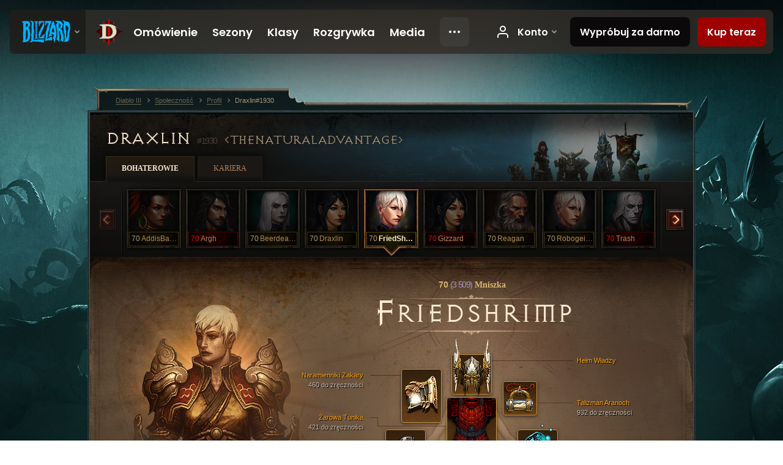

--- FILE ---
content_type: text/html;charset=UTF-8
request_url: https://us.diablo3.blizzard.com/pl-pl/profile/Draxlin-1930/hero/134457167
body_size: 15164
content:
<!DOCTYPE html>
<html xmlns="http://www.w3.org/1999/xhtml" xml:lang="pl-pl" lang="pl-pl">
<head xmlns:og="http://ogp.me/ns#" xmlns:fb="http://ogp.me/ns/fb#">
<script type="text/javascript">
//<![CDATA[
var BlzCookieConsent = {
host: "blizzard.com",
onetrustScriptUrl: "https://cdn.cookielaw.org/scripttemplates/otSDKStub.js",
onetrustDomainScript: "22011b0f-2c46-49a3-a7bf-5f98a4d4da65",
cookieInfoUrlPattern: "/cookies/?$"
}
//]]>
</script>
<script type="text/javascript" src="/static/js/libs/cookie-consent-filter-compat.js?v=58-137" defer></script>
<script>
//<![CDATA[
var dataLayer = dataLayer|| [];
dataLayer.push({
"authenticated": "0" });
(function(w,d,s,l,i){w[l]=w[l]||[];w[l].push({"gtm.start":new Date().getTime(),event:"gtm.js"});var f=d.getElementsByTagName(s)[0], j=d.createElement(s),dl=l!="dataLayer"?"&amp;l="+l:"";j.async=true;j.src=
"//www.googletagmanager.com/gtm.js?id="+i+dl;f.parentNode.insertBefore(j,f);})
(window,document,"script","dataLayer","GTM-TVHPB9J");
//]]>
</script>
<meta http-equiv="imagetoolbar" content="false" />
<meta http-equiv="X-UA-Compatible" content="IE=edge,chrome=1" />
<title>Draxlin#1930 - Społeczność - Diablo III</title>
<link rel="icon" href="/static/images/icons/favicon.ico?v=58-137" type="image/x-icon" />
<link rel="shortcut icon" href="/static/images/icons/favicon.ico?v=58-137" type="image/x-icon" />
<link rel="stylesheet" type="text/css" media="all" href="/static/local-common/css/common-game-site.min.css?v=58-137" />
<link rel="stylesheet" type="text/css" media="all" href="/static/css/legal/ratings.css?v=58-137" />
<link rel="stylesheet" type="text/css" media="all" href="/static/css/d3.css?v=137" />
<link rel="stylesheet" type="text/css" media="all" href="/static/css/tooltips.css?v=137" />
<link rel="stylesheet" type="text/css" media="all" href="/static/css/profile/shared.css?v=58-137" />
<link rel="stylesheet" type="text/css" media="all" href="/static/css/profile/hero.css?v=58-137" />
<link rel="stylesheet" type="text/css" media="all" href="/static/css/tool/gear-calculator/hero-slots.css?v=58-137" />
<!--[if IE 6]> <link rel="stylesheet" type="text/css" media="all" href="/static/css/tooltips-ie6.css?v=137" />
<![endif]-->
<script type="text/javascript" src="/static/local-common/js/third-party.js?v=58-137"></script>
<script type="text/javascript" src="/static/local-common/js/common-game-site.min.js?v=58-137"></script>
<meta name="twitter:card" content="summary" />
<meta name="twitter:title" content="Draxlin#1930 - Społeczność - Diablo III" />
<meta name="twitter:description" content="Poziom 70 monk" />
<meta name="twitter:image:src" content="https://assets.diablo3.blizzard.com/d3/icons/portraits/100/monk_female.png" />
<!--[if IE 6]> <script type="text/javascript">
//<![CDATA[
try { document.execCommand('BackgroundImageCache', false, true) } catch(e) {}
//]]>
</script>
<![endif]-->
<script type="text/javascript">
//<![CDATA[
var Core = Core || {},
Login = Login || {};
Core.staticUrl = '/static';
Core.sharedStaticUrl = '/static/local-common';
Core.baseUrl = '/pl-pl';
Core.projectUrl = '';
Core.cdnUrl = 'https://blzmedia-a.akamaihd.net';
Core.supportUrl = 'http://us.battle.net/support/';
Core.secureSupportUrl = 'https://us.battle.net/support/';
Core.project = 'd3';
Core.locale = 'pl-pl';
Core.language = 'pl';
Core.region = 'us';
Core.shortDateFormat = 'dd.MM.yyyy';
Core.dateTimeFormat = 'dd.MM.yyyy HH:mm';
Core.loggedIn = false;
Core.userAgent = 'web';
Login.embeddedUrl = 'https://us.battle.net/login/login.frag';
var Flash = Flash || {};
Flash.videoPlayer = 'https://blzmedia-a.akamaihd.net/global-video-player/themes/d3/video-player.swf';
Flash.videoBase = 'https://blzmedia-a.akamaihd.net/d3/media/videos';
Flash.ratingImage = 'https://blzmedia-a.akamaihd.net/global-video-player/ratings/d3/pl-pl.jpg';
Flash.expressInstall = 'https://blzmedia-a.akamaihd.net/global-video-player/expressInstall.swf';
Flash.videoBase = 'https://assets.diablo3.blizzard.com/d3/media/videos';
//]]>
</script>
<meta property="fb:app_id" content="155068716934" />
<meta property="og:site_name" content="Diablo III" />
<meta property="og:locale" content="pl_PL" />
<meta property="og:type" content="website" />
<meta property="og:url" content="https://us.diablo3.blizzard.com/pl-pl/profile/Draxlin-1930/hero/134457167" />
<meta property="og:image" content="https://assets.diablo3.blizzard.com/d3/icons/portraits/100/monk_female.png" />
<meta property="og:image" content="https://blzmedia-a.akamaihd.net/battle.net/logos/og-d3.png" />
<meta property="og:image" content="https://blzmedia-a.akamaihd.net/battle.net/logos/og-blizzard.png" />
<meta property="og:title" content="FriedShrimp" />
<meta property="og:description" content="Poziom 70 monk" />
<link rel="canonical" href="https://us.diablo3.blizzard.com/pl-pl/profile/Draxlin-1930/hero/134457167" />
<meta property="d3-cloud-provider" content="aws" />
<meta property="d3-app-name" content="d3-site-prod-us" />
<meta property="d3-app-version" content="9.5.0" />
</head>
<body class="pl-pl profile profile-hero" itemscope="itemscope" itemtype="http://schema.org/WebPage" data-legal-country="US">
<noscript><iframe src="https://www.googletagmanager.com/ns.html?id=GTM-TVHPB9J"
height="0" width="0" style="display:none;visibility:hidden"></iframe></noscript>
<blz-nav
locale="pl-pl"
content="d3"
link-prefix="https://diablo3.blizzard.com/"
hidden
>
<script async src="https://navbar.blizzard.com/static/v1/nav.js"></script>
</blz-nav>
<div class="bg-wrapper">
<div class="wrapper">
<div id="main-content"></div>
<div class="body" itemscope="itemscope" itemtype="http://schema.org/WebPageElement">
<div class="body-top">
<div class="body-bot">



	<div class="profile-wrapper">
		<div class="profile-head">
			<a href="/pl-pl/profile/Draxlin-1930/">


	<h2 class="header-2" >					Draxlin
					<span class="battleTag">#1930</span>
					<span class="clan">TheNaturalAdvantage</span>
</h2>
			</a>
	<span class="clear"><!-- --></span>
		</div>



	<ul class="tab-menu ">
				<li class="menu-heroes ">
					<a href="/pl-pl/profile/Draxlin-1930/hero/41496867"
					
					 class="tab-active">
					<span>Bohaterowie</span>
					</a>
				</li>
				<li class="menu-career ">
					<a href="/pl-pl/profile/Draxlin-1930/career"
					
					>
					<span>Kariera</span>
					</a>
				</li>
	</ul>

		<script type="text/javascript">
		//<![CDATA[
				$(function() {
					Profile.baseUrl = '/pl-pl/profile/Draxlin-1930/';
					Profile.lastHero = 41496867;
					Profile.heroes = [
							{ id: 41496867, name: 'AddisBabab', level: 70, 'class': 'witch-doctor', historyType: 'hero' },
							{ id: 156103419, name: 'Argh', level: 70, 'class': 'demon-hunter', historyType: 'hero' },
							{ id: 95480644, name: 'Beerdeadclam', level: 70, 'class': 'necromancer', historyType: 'hero' },
							{ id: 145925316, name: 'Draxlin', level: 70, 'class': 'wizard', historyType: 'hero' },
							{ id: 134457167, name: 'FriedShrimp', level: 70, 'class': 'monk', historyType: 'hero' },
							{ id: 154832045, name: 'Gizzard', level: 70, 'class': 'wizard', historyType: 'hero' },
							{ id: 84023631, name: 'Reagan', level: 70, 'class': 'barbarian', historyType: 'hero' },
							{ id: 156926815, name: 'Robogeisha', level: 70, 'class': 'monk', historyType: 'hero' },
							{ id: 154981690, name: 'Trash', level: 70, 'class': 'necromancer', historyType: 'hero' },
							{ id: 92158060, name: 'Trophy', level: 70, 'class': 'necromancer', historyType: 'hero' },
							{ id: 137020187, name: 'Useme', level: 70, 'class': 'demon-hunter', historyType: 'hero' },
							{ id: 154930974, name: 'adtreaehrs', level: 70, 'class': 'crusader', historyType: 'hero' },
							{ id: 157605395, name: 'asdlkfjasjkg', level: 70, 'class': 'necromancer', historyType: 'hero' },
							{ id: 157610149, name: 'lootget', level: 70, 'class': 'demon-hunter', historyType: 'hero' }
					];


						Profile.suppressAjaxLoad = true;

						if (window.history.pushState) {
							var activeHero = Profile.getHero(134457167);
							window.history.replaceState(activeHero, activeHero.name, activeHero.id);
						}
						Profile.bindHistory();
				});
		//]]>
		</script>


		<div class="profile-body" id="profile-body">


	<div class="monk-female">
		<div class="profile-selector MediaCarousel MediaCarousel--heroes" id="heroes">
			<span class="MediaCarousel-page MediaCarousel-page--right MediaCarousel-page--end"><span></span></span>
			<span class="MediaCarousel-page MediaCarousel-page--left MediaCarousel-page--end"><span></span></span>
			<div class="MediaCarousel-scrollWrap">
				<ul class="hero-tabs MediaCarousel-scroll">


						<li class="MediaCarousel-thumb">
							<a class="hero-tab witch-doctor-female " href="41496867" data-tooltip="#hero-tab-tooltip-0">
								<span class="hero-portrait">
								</span>
								<span class="level">70</span>
								<span class="name">AddisBabab</span>
							</a>



	<div id="hero-tab-tooltip-0" style="display:none">
		<div class="hero-tab-tooltip profile-tooltip">
			


	<h2 class="subheader-2" >AddisBabab</h2>

			<p >
				<strong>70</strong> female
			</p>
		</div>
	</div>
						</li>


						<li class="MediaCarousel-thumb">
							<a class="hero-tab demon-hunter-male hardcore" href="156103419" data-tooltip="#hero-tab-tooltip-1">
								<span class="hero-portrait">
								</span>
								<span class="level">70</span>
								<span class="name">Argh</span>
							</a>



	<div id="hero-tab-tooltip-1" style="display:none">
		<div class="hero-tab-tooltip profile-tooltip">
			


	<h2 class="subheader-2" >Argh</h2>

			<p class="d3-color-hardcore">
				<strong>70</strong> male
			</p>
				<p class="d3-color-hardcore">Hardkor
				</p>
		</div>
	</div>
						</li>


						<li class="MediaCarousel-thumb">
							<a class="hero-tab necromancer-female " href="95480644" data-tooltip="#hero-tab-tooltip-2">
								<span class="hero-portrait">
								</span>
								<span class="level">70</span>
								<span class="name">Beerdeadclam</span>
							</a>



	<div id="hero-tab-tooltip-2" style="display:none">
		<div class="hero-tab-tooltip profile-tooltip">
			


	<h2 class="subheader-2" >Beerdeadclam</h2>

			<p >
				<strong>70</strong> female
			</p>
		</div>
	</div>
						</li>


						<li class="MediaCarousel-thumb">
							<a class="hero-tab wizard-female " href="145925316" data-tooltip="#hero-tab-tooltip-3">
								<span class="hero-portrait">
								</span>
								<span class="level">70</span>
								<span class="name">Draxlin</span>
							</a>



	<div id="hero-tab-tooltip-3" style="display:none">
		<div class="hero-tab-tooltip profile-tooltip">
			


	<h2 class="subheader-2" >Draxlin</h2>

			<p >
				<strong>70</strong> female
			</p>
		</div>
	</div>
						</li>


						<li class="MediaCarousel-thumb">
							<a class="hero-tab monk-female active" href="134457167" data-tooltip="#hero-tab-tooltip-4">
								<span class="hero-portrait">
								</span>
								<span class="level">70</span>
								<span class="name">FriedShrimp</span>
							</a>



	<div id="hero-tab-tooltip-4" style="display:none">
		<div class="hero-tab-tooltip profile-tooltip">
			


	<h2 class="subheader-2" >FriedShrimp</h2>

			<p >
				<strong>70</strong> female
			</p>
		</div>
	</div>
						</li>


						<li class="MediaCarousel-thumb">
							<a class="hero-tab wizard-female hardcore" href="154832045" data-tooltip="#hero-tab-tooltip-5">
								<span class="hero-portrait">
								</span>
								<span class="level">70</span>
								<span class="name">Gizzard</span>
							</a>



	<div id="hero-tab-tooltip-5" style="display:none">
		<div class="hero-tab-tooltip profile-tooltip">
			


	<h2 class="subheader-2" >Gizzard</h2>

			<p class="d3-color-hardcore">
				<strong>70</strong> female
			</p>
				<p class="d3-color-hardcore">Hardkor
				</p>
		</div>
	</div>
						</li>


						<li class="MediaCarousel-thumb">
							<a class="hero-tab barbarian-male " href="84023631" data-tooltip="#hero-tab-tooltip-6">
								<span class="hero-portrait">
								</span>
								<span class="level">70</span>
								<span class="name">Reagan</span>
							</a>



	<div id="hero-tab-tooltip-6" style="display:none">
		<div class="hero-tab-tooltip profile-tooltip">
			


	<h2 class="subheader-2" >Reagan</h2>

			<p >
				<strong>70</strong> male
			</p>
		</div>
	</div>
						</li>


						<li class="MediaCarousel-thumb">
							<a class="hero-tab monk-female " href="156926815" data-tooltip="#hero-tab-tooltip-7">
								<span class="hero-portrait">
								</span>
								<span class="level">70</span>
								<span class="name">Robogeisha</span>
							</a>



	<div id="hero-tab-tooltip-7" style="display:none">
		<div class="hero-tab-tooltip profile-tooltip">
			


	<h2 class="subheader-2" >Robogeisha</h2>

			<p >
				<strong>70</strong> female
			</p>
		</div>
	</div>
						</li>


						<li class="MediaCarousel-thumb">
							<a class="hero-tab necromancer-male hardcore" href="154981690" data-tooltip="#hero-tab-tooltip-8">
								<span class="hero-portrait">
								</span>
								<span class="level">70</span>
								<span class="name">Trash</span>
							</a>



	<div id="hero-tab-tooltip-8" style="display:none">
		<div class="hero-tab-tooltip profile-tooltip">
			


	<h2 class="subheader-2" >Trash</h2>

			<p class="d3-color-hardcore">
				<strong>70</strong> male
			</p>
				<p class="d3-color-hardcore">Hardkor
				</p>
		</div>
	</div>
						</li>


						<li class="MediaCarousel-thumb">
							<a class="hero-tab necromancer-female " href="92158060" data-tooltip="#hero-tab-tooltip-9">
								<span class="hero-portrait">
								</span>
								<span class="level">70</span>
								<span class="name">Trophy</span>
							</a>



	<div id="hero-tab-tooltip-9" style="display:none">
		<div class="hero-tab-tooltip profile-tooltip">
			


	<h2 class="subheader-2" >Trophy</h2>

			<p >
				<strong>70</strong> female
			</p>
		</div>
	</div>
						</li>


						<li class="MediaCarousel-thumb">
							<a class="hero-tab demon-hunter-male " href="137020187" data-tooltip="#hero-tab-tooltip-10">
								<span class="hero-portrait">
								</span>
								<span class="level">70</span>
								<span class="name">Useme</span>
							</a>



	<div id="hero-tab-tooltip-10" style="display:none">
		<div class="hero-tab-tooltip profile-tooltip">
			


	<h2 class="subheader-2" >Useme</h2>

			<p >
				<strong>70</strong> male
			</p>
		</div>
	</div>
						</li>


						<li class="MediaCarousel-thumb">
							<a class="hero-tab crusader-male " href="154930974" data-tooltip="#hero-tab-tooltip-11">
								<span class="hero-portrait">
								</span>
								<span class="level">70</span>
								<span class="name">adtreaehrs</span>
							</a>



	<div id="hero-tab-tooltip-11" style="display:none">
		<div class="hero-tab-tooltip profile-tooltip">
			


	<h2 class="subheader-2" >adtreaehrs</h2>

			<p >
				<strong>70</strong> male
			</p>
		</div>
	</div>
						</li>


						<li class="MediaCarousel-thumb">
							<a class="hero-tab necromancer-female hardcore" href="157605395" data-tooltip="#hero-tab-tooltip-12">
								<span class="hero-portrait">
										<span class="small-seasonal-leaf"></span>
								</span>
								<span class="level">70</span>
								<span class="name">asdlkfjasjkg</span>
							</a>



	<div id="hero-tab-tooltip-12" style="display:none">
		<div class="hero-tab-tooltip profile-tooltip">
			


	<h2 class="subheader-2" >asdlkfjasjkg</h2>

			<p class="d3-color-hardcore">
				<strong>70</strong> female
				 - <span class="d3-color-seasonal">Postać sezonowa</span>
			</p>
				<p class="d3-color-hardcore">Hardkor
				</p>
		</div>
	</div>
						</li>


						<li class="MediaCarousel-thumb">
							<a class="hero-tab demon-hunter-female hardcore" href="157610149" data-tooltip="#hero-tab-tooltip-13">
								<span class="hero-portrait">
										<span class="small-seasonal-leaf"></span>
								</span>
								<span class="level">70</span>
								<span class="name">lootget</span>
							</a>



	<div id="hero-tab-tooltip-13" style="display:none">
		<div class="hero-tab-tooltip profile-tooltip">
			


	<h2 class="subheader-2" >lootget</h2>

			<p class="d3-color-hardcore">
				<strong>70</strong> female
				 - <span class="d3-color-seasonal">Postać sezonowa</span>
			</p>
				<p class="d3-color-hardcore">Hardkor
				</p>
		</div>
	</div>
						</li>
							<li class="MediaCarousel-thumb">
								<span class="hero-tab empty-hero"></span>
							</li>
							<li class="MediaCarousel-thumb">
								<span class="hero-tab empty-hero"></span>
							</li>
							<li class="MediaCarousel-thumb">
								<span class="hero-tab empty-hero"></span>
							</li>
							<li class="MediaCarousel-thumb">
								<span class="hero-tab empty-hero"></span>
							</li>
				</ul>
			</div>
		</div>

		<div class="profile-sheet">




	<h2 class="class" >				<a href="/pl-pl/class/monk/">

					<span><strong>70<span class="paragon-level">(3 509)</span></strong> Mniszka</span>

				</a>
</h2>

			

	<h2 class="header-2 name" >FriedShrimp</h2>


			<div class="paperdoll" id="paperdoll">

		<div class="weapon-flourish off-hand-flourish elemental-lightning"></div>

	<ul class="gear-slots">
	<li class="slot-head">

				<a class="slot-link" href="/pl-pl/artisan/blacksmith/recipe/the-helm-of-rule" data-d3tooltip="item-profile/50440487~134457167~the-helm-of-rule~Unique_Helm_011_x1">
				<span class="d3-icon d3-icon-item d3-icon-item-orange">
					<span class="icon-item-gradient">
						<span class="icon-item-inner"></span>
					</span>
				</span>

					<span class="image">
					<img src="https://assets.diablo3.blizzard.com/d3/icons/items/large/unique_helm_011_x1_monk_male.png" alt="" />
				</span>

				</a>



	</li>
	<li class="slot-torso">

				<a class="slot-link" href="/pl-pl/item/cindercoat-Unique_Chest_006_x1" data-d3tooltip="item-profile/50440487~134457167~cindercoat~Unique_Chest_006_x1">
				<span class="d3-icon d3-icon-item d3-icon-item-orange">
					<span class="icon-item-gradient">
						<span class="icon-item-inner"></span>
					</span>
				</span>

					<span class="image">
					<img src="https://assets.diablo3.blizzard.com/d3/icons/items/large/unique_chest_006_x1_monk_male.png" alt="" />
				</span>

				</a>



	</li>
	<li class="slot-feet">

				<a class="slot-link" href="/pl-pl/item/irontoe-mudsputters-Unique_Boots_104_x1" data-d3tooltip="item-profile/50440487~134457167~irontoe-mudsputters~Unique_Boots_104_x1">
				<span class="d3-icon d3-icon-item d3-icon-item-orange">
					<span class="icon-item-gradient">
						<span class="icon-item-inner"></span>
					</span>
				</span>

					<span class="image">
					<img src="https://assets.diablo3.blizzard.com/d3/icons/items/large/unique_boots_104_x1_monk_male.png" alt="" />
				</span>

				</a>



	</li>
	<li class="slot-hands">

				<a class="slot-link" href="/pl-pl/artisan/blacksmith/recipe/penders-purchase" data-d3tooltip="item-profile/50440487~134457167~penders-purchase~Unique_Gloves_001_x1">
				<span class="d3-icon d3-icon-item d3-icon-item-orange">
					<span class="icon-item-gradient">
						<span class="icon-item-inner"></span>
					</span>
				</span>

					<span class="image">
					<img src="https://assets.diablo3.blizzard.com/d3/icons/items/large/unique_gloves_001_x1_monk_male.png" alt="" />
				</span>

				</a>



	</li>
	<li class="slot-shoulders">

				<a class="slot-link" href="/pl-pl/item/spaulders-of-zakara-Unique_Shoulder_102_x1" data-d3tooltip="item-profile/50440487~134457167~spaulders-of-zakara~Unique_Shoulder_102_x1">
				<span class="d3-icon d3-icon-item d3-icon-item-orange">
					<span class="icon-item-gradient">
						<span class="icon-item-inner"></span>
					</span>
				</span>

					<span class="image">
					<img src="https://assets.diablo3.blizzard.com/d3/icons/items/large/unique_shoulder_102_x1_monk_male.png" alt="" />
				</span>

				</a>



	</li>
	<li class="slot-legs">

				<a class="slot-link" href="/pl-pl/item/scales-of-the-dancing-serpent-Unique_Pants_Set_08_x1" data-d3tooltip="item-profile/50440487~134457167~scales-of-the-dancing-serpent~Unique_Pants_Set_08_x1">
				<span class="d3-icon d3-icon-item d3-icon-item-green">
					<span class="icon-item-gradient">
						<span class="icon-item-inner"></span>
					</span>
				</span>

					<span class="image">
					<img src="https://assets.diablo3.blizzard.com/d3/icons/items/large/unique_pants_set_08_x1_monk_male.png" alt="" />
				</span>

		<span class="sockets-wrapper">
			<span class="sockets-align">
					<span class="socket">
						<img class="gem" src="https://assets.diablo3.blizzard.com/d3/icons/items/small/x1_diamond_07_demonhunter_male.png" />
					</span><br />
					<span class="socket">
						<img class="gem" src="https://assets.diablo3.blizzard.com/d3/icons/items/small/x1_diamond_06_demonhunter_male.png" />
					</span><br />
			</span>
		</span>
				</a>



	</li>
	<li class="slot-bracers">

				<a class="slot-link" href="/pl-pl/item/bindings-of-the-lesser-gods-P71_Unique_Bracer_108" data-d3tooltip="item-profile/50440487~134457167~bindings-of-the-lesser-gods~P71_Unique_Bracer_108">
				<span class="d3-icon d3-icon-item d3-icon-item-orange">
					<span class="icon-item-gradient">
						<span class="icon-item-inner"></span>
					</span>
				</span>

					<span class="image">
					<img src="https://assets.diablo3.blizzard.com/d3/icons/items/large/p71_unique_bracer_108_monk_male.png" alt="" />
				</span>

				</a>



	</li>
	<li class="slot-mainHand">

				<a class="slot-link" href="/pl-pl/item/kyoshiros-blade-P4_Unique_Fist_102" data-d3tooltip="item-profile/50440487~134457167~kyoshiros-blade~P4_Unique_Fist_102">
				<span class="d3-icon d3-icon-item d3-icon-item-orange">
					<span class="icon-item-gradient">
						<span class="icon-item-inner"></span>
					</span>
				</span>

					<span class="image">
					<img src="https://assets.diablo3.blizzard.com/d3/icons/items/large/p4_unique_fist_102_monk_male.png" alt="" />
				</span>

				</a>



	</li>
	<li class="slot-offHand">

				<a class="slot-link" href="/pl-pl/item/odyn-son-Unique_Mace_1H_002_x1" data-d3tooltip="item-profile/50440487~134457167~odyn-son~Unique_Mace_1H_002_x1">
				<span class="d3-icon d3-icon-item d3-icon-item-orange">
					<span class="icon-item-gradient">
						<span class="icon-item-inner"></span>
					</span>
				</span>

					<span class="image">
					<img src="https://assets.diablo3.blizzard.com/d3/icons/items/large/unique_mace_1h_002_x1_monk_male.png" alt="" />
				</span>

				</a>



	</li>
	<li class="slot-waist">

				<a class="slot-link" href="/pl-pl/item/harrington-waistguard-Unique_Belt_105_x1" data-d3tooltip="item-profile/50440487~134457167~harrington-waistguard~Unique_Belt_105_x1">
				<span class="d3-icon d3-icon-item d3-icon-item-orange">
					<span class="icon-item-gradient">
						<span class="icon-item-inner"></span>
					</span>
				</span>

					<span class="image">
					<img src="https://assets.diablo3.blizzard.com/d3/icons/items/large/unique_belt_105_x1_monk_male.png" alt="" />
				</span>

				</a>



	</li>
	<li class="slot-rightFinger">

				<a class="slot-link" href="/pl-pl/item/broken-promises-Unique_Ring_006_p2" data-d3tooltip="item-profile/50440487~134457167~broken-promises~Unique_Ring_006_p2">
				<span class="d3-icon d3-icon-item d3-icon-item-orange">
					<span class="icon-item-gradient">
						<span class="icon-item-inner"></span>
					</span>
				</span>

					<span class="image">
					<img src="https://assets.diablo3.blizzard.com/d3/icons/items/large/unique_ring_006_p2_monk_male.png" alt="" />
				</span>

		<span class="sockets-wrapper">
			<span class="sockets-align">
					<span class="socket">
						<img class="gem" src="https://assets.diablo3.blizzard.com/d3/icons/items/small/unique_gem_023_x1_demonhunter_male.png" />
					</span><br />
			</span>
		</span>
				</a>



	</li>
	<li class="slot-leftFinger">

				<a class="slot-link" href="/pl-pl/item/oculus-ring-Unique_Ring_017_p4" data-d3tooltip="item-profile/50440487~134457167~oculus-ring~Unique_Ring_017_p4">
				<span class="d3-icon d3-icon-item d3-icon-item-orange">
					<span class="icon-item-gradient">
						<span class="icon-item-inner"></span>
					</span>
				</span>

					<span class="image">
					<img src="https://assets.diablo3.blizzard.com/d3/icons/items/large/unique_ring_017_p4_monk_male.png" alt="" />
				</span>

		<span class="sockets-wrapper">
			<span class="sockets-align">
					<span class="socket">
						<img class="gem" src="https://assets.diablo3.blizzard.com/d3/icons/items/small/unique_gem_001_x1_demonhunter_male.png" />
					</span><br />
			</span>
		</span>
				</a>



	</li>
	<li class="slot-neck">

				<a class="slot-link" href="/pl-pl/item/talisman-of-aranoch-Unique_Amulet_012_x1" data-d3tooltip="item-profile/50440487~134457167~talisman-of-aranoch~Unique_Amulet_012_x1">
				<span class="d3-icon d3-icon-item d3-icon-item-orange">
					<span class="icon-item-gradient">
						<span class="icon-item-inner"></span>
					</span>
				</span>

					<span class="image">
					<img src="https://assets.diablo3.blizzard.com/d3/icons/items/large/unique_amulet_012_x1_monk_male.png" alt="" />
				</span>

				</a>



	</li>

	</ul>

	<ul class="gear-labels" id="gear-labels">


		<li class="gear-label slot-head">
				<a href="/pl-pl/artisan/blacksmith/recipe/the-helm-of-rule"
				   data-d3tooltip="item-profile/50440487~134457167~the-helm-of-rule~Unique_Helm_011_x1"
				   class="label-link d3-color-orange">
						<span class="item-name">Hełm Władzy</span>
						<span class="bonus-value bonus-268 long-bonus"
							 style="display:none">
						11% szans na blok
						</span>
						<span class="bonus-value bonus-50 long-bonus"
							 style="display:none">
						32% dodatkowego złota od potworów
						</span>
						<span class="bonus-value bonus-1211 long-bonus"
							 style="display:none">
						721 do witalności
						</span>
						<span class="bonus-value bonus-253 long-bonus"
							 style="display:none">
						5% większa szansa na trafienie krytyczne
						</span>
				</a>


		</li>


		<li class="gear-label slot-torso">
				<a href="/pl-pl/item/cindercoat-Unique_Chest_006_x1"
				   data-d3tooltip="item-profile/50440487~134457167~cindercoat~Unique_Chest_006_x1"
				   class="label-link d3-color-orange">
						<span class="item-name">Żarowa Tunika</span>
						<span class="bonus-value bonus-1209 long-bonus"
							>
						421 do zręczności
						</span>
						<span class="bonus-value bonus-34 long-bonus"
							 style="display:none">
						593 pkt. pancerza
						</span>
						<span class="bonus-value bonus-50 long-bonus"
							 style="display:none">
						33% dodatkowego złota od potworów
						</span>
						<span class="bonus-value bonus-244 long-bonus"
							 style="display:none">
						Dodaje 15% do obrażeń od ognia
						</span>
						<span class="bonus-value bonus-135 long-bonus"
							 style="display:none">
						10% pkt. życia
						</span>
				</a>


		</li>


		<li class="gear-label slot-feet">
				<a href="/pl-pl/item/irontoe-mudsputters-Unique_Boots_104_x1"
				   data-d3tooltip="item-profile/50440487~134457167~irontoe-mudsputters~Unique_Boots_104_x1"
				   class="label-link d3-color-orange">
						<span class="item-name">Żelazne Błotołazy</span>
						<span class="bonus-value bonus-77 long-bonus"
							 style="display:none">
						173 pkt. doświadczenia za zabicie potwora
						</span>
						<span class="bonus-value bonus-1209 long-bonus"
							>
						496 do zręczności
						</span>
						<span class="bonus-value bonus-96 long-bonus"
							 style="display:none">
						+95 do odporności na wszystkie żywioły
						</span>
						<span class="bonus-value bonus-1211 long-bonus"
							 style="display:none">
						457 do witalności
						</span>
				</a>


		</li>


		<li class="gear-label slot-hands">
				<a href="/pl-pl/artisan/blacksmith/recipe/penders-purchase"
				   data-d3tooltip="item-profile/50440487~134457167~penders-purchase~Unique_Gloves_001_x1"
				   class="label-link d3-color-orange">
						<span class="item-name">Uchwyt Pendera</span>
						<span class="bonus-value bonus-1209 long-bonus"
							>
						926 do zręczności
						</span>
						<span class="bonus-value bonus-50 long-bonus"
							 style="display:none">
						33% dodatkowego złota od potworów
						</span>
						<span class="bonus-value bonus-93 long-bonus"
							 style="display:none">
						+201 do odporności na obrażenia fizyczne
						</span>
						<span class="bonus-value bonus-1211 long-bonus"
							 style="display:none">
						975 do witalności
						</span>
						<span class="bonus-value bonus-210 long-bonus"
							 style="display:none">
						Skraca czas odnowienia wszystkich umiejętności o 7%
						</span>
						<span class="bonus-value bonus-258 long-bonus"
							 style="display:none">
						33% większe obrażenia od trafień krytycznych
						</span>
				</a>


		</li>


		<li class="gear-label slot-shoulders">
				<a href="/pl-pl/item/spaulders-of-zakara-Unique_Shoulder_102_x1"
				   data-d3tooltip="item-profile/50440487~134457167~spaulders-of-zakara~Unique_Shoulder_102_x1"
				   class="label-link d3-color-orange">
						<span class="item-name">Naramienniki Zakary</span>
						<span class="bonus-value bonus-1209 long-bonus"
							>
						460 do zręczności
						</span>
						<span class="bonus-value bonus-34 long-bonus"
							 style="display:none">
						380 pkt. pancerza
						</span>
						<span class="bonus-value bonus-126 long-bonus"
							 style="display:none">
						Regeneruje 5,187 pkt. życia na sek.
						</span>
						<span class="bonus-value bonus-1211 long-bonus"
							 style="display:none">
						460 do witalności
						</span>
				</a>


		</li>


		<li class="gear-label slot-legs">
				<a href="/pl-pl/item/scales-of-the-dancing-serpent-Unique_Pants_Set_08_x1"
				   data-d3tooltip="item-profile/50440487~134457167~scales-of-the-dancing-serpent~Unique_Pants_Set_08_x1"
				   class="label-link d3-color-green">
						<span class="item-name">Łuski Tańczącego Węża</span>
						<span class="bonus-value bonus-77 long-bonus"
							 style="display:none">
						152 pkt. doświadczenia za zabicie potwora
						</span>
						<span class="bonus-value bonus-353 long-bonus"
							 style="display:none">
						4,389 pkt. życia za każde zabicie
						</span>
						<span class="bonus-value bonus-1209 long-bonus"
							>
						425 do zręczności
						</span>
						<span class="bonus-value bonus-392 long-bonus"
							 style="display:none">
						Gniazda (0)
						</span>
						<span class="bonus-value bonus-96 long-bonus"
							 style="display:none">
						+220 do odporności na wszystkie żywioły
						</span>
						<span class="bonus-value bonus-1211 long-bonus"
							 style="display:none">
						441 do witalności
						</span>
				</a>


		</li>


		<li class="gear-label slot-bracers">
				<a href="/pl-pl/item/bindings-of-the-lesser-gods-P71_Unique_Bracer_108"
				   data-d3tooltip="item-profile/50440487~134457167~bindings-of-the-lesser-gods~P71_Unique_Bracer_108"
				   class="label-link d3-color-orange">
						<span class="item-name">Przedramienniki Pomniejszych Bogów</span>
						<span class="bonus-value bonus-1209 long-bonus"
							>
						493 do zręczności
						</span>
						<span class="bonus-value bonus-34 long-bonus"
							 style="display:none">
						386 pkt. pancerza
						</span>
						<span class="bonus-value bonus-253 long-bonus"
							 style="display:none">
						5% większa szansa na trafienie krytyczne
						</span>
				</a>


		</li>


		<li class="gear-label slot-mainHand">
				<a href="/pl-pl/item/kyoshiros-blade-P4_Unique_Fist_102"
				   data-d3tooltip="item-profile/50440487~134457167~kyoshiros-blade~P4_Unique_Fist_102"
				   class="label-link d3-color-orange">
						<span class="item-name">Ostrze Kyoshiro</span>
						<span class="weapon-dps">
						2 569,0 ONS
					</span>
						<span class="bonus-value bonus-352 long-bonus"
							 style="display:none">
						22,704 pkt. życia przy trafieniu
						</span>
						<span class="bonus-value bonus-1209 long-bonus"
							>
						981 do zręczności
						</span>
						<span class="bonus-value bonus-230 long-bonus"
							 style="display:none">
						+298-1,704 obrażeń
						</span>
				</a>


		</li>


		<li class="gear-label slot-offHand">
				<a href="/pl-pl/item/odyn-son-Unique_Mace_1H_002_x1"
				   data-d3tooltip="item-profile/50440487~134457167~odyn-son~Unique_Mace_1H_002_x1"
				   class="label-link d3-color-orange">
						<span class="item-name">Syn Odyna</span>
						<span class="weapon-dps">
						2 478,5 ONS
					</span>
						<span class="bonus-value bonus-1215 long-bonus"
							 style="display:none">
						Nie traci trwałości.
						</span>
						<span class="bonus-value bonus-244 long-bonus"
							 style="display:none">
						Dodaje 17% do obrażeń od błyskawic
						</span>
						<span class="bonus-value bonus-1211 long-bonus"
							 style="display:none">
						964 do witalności
						</span>
						<span class="bonus-value bonus-195 long-bonus"
							 style="display:none">
						Zwiększa szybkość ataku o 0.06%
						</span>
				</a>


		</li>


		<li class="gear-label slot-waist">
				<a href="/pl-pl/item/harrington-waistguard-Unique_Belt_105_x1"
				   data-d3tooltip="item-profile/50440487~134457167~harrington-waistguard~Unique_Belt_105_x1"
				   class="label-link d3-color-orange">
						<span class="item-name">Pas Harringtona</span>
						<span class="bonus-value bonus-1209 long-bonus"
							>
						440 do zręczności
						</span>
						<span class="bonus-value bonus-126 long-bonus"
							 style="display:none">
						Regeneruje 4,963 pkt. życia na sek.
						</span>
						<span class="bonus-value bonus-50 long-bonus"
							 style="display:none">
						35% dodatkowego złota od potworów
						</span>
						<span class="bonus-value bonus-1211 long-bonus"
							 style="display:none">
						461 do witalności
						</span>
				</a>


		</li>


		<li class="gear-label slot-rightFinger">
				<a href="/pl-pl/item/broken-promises-Unique_Ring_006_p2"
				   data-d3tooltip="item-profile/50440487~134457167~broken-promises~Unique_Ring_006_p2"
				   class="label-link d3-color-orange">
						<span class="item-name">Złamane Obietnice</span>
						<span class="bonus-value bonus-740 long-bonus"
							 style="display:none">
						Zmniejsza wszystkie koszty zasobów o 6%.
						</span>
						<span class="bonus-value bonus-1209 long-bonus"
							>
						484 do zręczności
						</span>
						<span class="bonus-value bonus-392 long-bonus"
							 style="display:none">
						Gniazda (0)
						</span>
						<span class="bonus-value bonus-135 long-bonus"
							 style="display:none">
						13% pkt. życia
						</span>
				</a>


		</li>


		<li class="gear-label slot-leftFinger">
				<a href="/pl-pl/item/oculus-ring-Unique_Ring_017_p4"
				   data-d3tooltip="item-profile/50440487~134457167~oculus-ring~Unique_Ring_017_p4"
				   class="label-link d3-color-orange">
						<span class="item-name">Pierścień Okulusa</span>
						<span class="bonus-value bonus-392 long-bonus"
							 style="display:none">
						Gniazda (0)
						</span>
						<span class="bonus-value bonus-1211 long-bonus"
							 style="display:none">
						445 do witalności
						</span>
						<span class="bonus-value bonus-258 long-bonus"
							 style="display:none">
						47% większe obrażenia od trafień krytycznych
						</span>
						<span class="bonus-value bonus-253 long-bonus"
							 style="display:none">
						5.5% większa szansa na trafienie krytyczne
						</span>
				</a>


		</li>


		<li class="gear-label slot-neck">
				<a href="/pl-pl/item/talisman-of-aranoch-Unique_Amulet_012_x1"
				   data-d3tooltip="item-profile/50440487~134457167~talisman-of-aranoch~Unique_Amulet_012_x1"
				   class="label-link d3-color-orange">
						<span class="item-name">Talizman Aranoch</span>
						<span class="bonus-value bonus-203 long-bonus"
							 style="display:none">
						0.07% większa szybkość ataku
						</span>
						<span class="bonus-value bonus-1209 long-bonus"
							>
						932 do zręczności
						</span>
						<span class="bonus-value bonus-50 long-bonus"
							 style="display:none">
						74% dodatkowego złota od potworów
						</span>
						<span class="bonus-value bonus-210 long-bonus"
							 style="display:none">
						Skraca czas odnowienia wszystkich umiejętności o 7%
						</span>
				</a>


		</li>
	</ul>

	<ul class="gear-lines">
				<li class="slot-head"></li>
				<li class="slot-torso"></li>
				<li class="slot-feet"></li>
				<li class="slot-hands"></li>
				<li class="slot-shoulders"></li>
				<li class="slot-legs"></li>
				<li class="slot-bracers"></li>
				<li class="slot-mainHand"></li>
				<li class="slot-offHand"></li>
				<li class="slot-waist"></li>
				<li class="slot-rightFinger"></li>
				<li class="slot-leftFinger"></li>
				<li class="slot-neck"></li>
	</ul>
			</div>


		<div class="gear-bonuses" id="bonuses">
			

	<h3 class="header-3" ><span class="help-icon tip" data-tooltip="#gear-bonuses-tooltip"></span>Premie od wyposażenia</h3>


			<div id="gear-bonuses-tooltip" style="display: none;">
				<div class="profile-tooltip">
					


	<h2 class="subheader-2" >Premie od wyposażenia</h2>

					<p>Tutaj znajdziesz najczęściej występujące premie od wyposażenia. Możesz wybrać premię, by zobaczyć, które przedmioty ją dają.</p>
				</div>
			</div>

			<ul>
					<li>
						<a href="javascript:;" class="bonus-stat" data-bonus-index="1209">
							<span class="bonus-radio active"></span>6,058 do zręczności
						</a>
					</li>
					<li>
						<a href="javascript:;" class="bonus-stat" data-bonus-index="1211">
							<span class="bonus-radio"></span>4,924 do witalności
						</a>
					</li>
					<li>
						<a href="javascript:;" class="bonus-stat" data-bonus-index="50">
							<span class="bonus-radio"></span>207% dodatkowego złota od potworów
						</a>
					</li>
					<li>
						<a href="javascript:;" class="bonus-stat" data-bonus-index="253">
							<span class="bonus-radio"></span>15.5% większa szansa na trafienie krytyczne
						</a>
					</li>
					<li>
						<a href="javascript:;" class="bonus-stat" data-bonus-index="34">
							<span class="bonus-radio"></span>1,359 pkt. pancerza
						</a>
					</li>
			</ul>
		</div>

	<span class="clear"><!-- --></span>
		</div>

		<div class="profile-lower">

			<div class="profile-overview" id="overview">


	<div class="page-section skills">
			<div class="section-header ">
				

	<h3 class="header-3" >Umiejętności</h3>


			</div>

		<div class="section-body">
		<a href="/pl-pl/calculator/" class="profile-link">
			Przeglądaj w kalkulatorze umiejętności
			<span class="icon-frame icon-frame-text">
				<span class="icon-16 icon-16-rarrow"></span>
			</span>
		</a>

		<div class="skills-wrapper">

			<ul class="active-skills clear-after">

						<li>
							<div id="active-skill-tooltip-0" style="display:none;">
	<div class="d3-tooltip d3-tooltip-skill">



	<div class="tooltip-head">
		<h3 class="">Zabójczy Zasięg</h3>
	</div>

	<div class="tooltip-body ">




		<span class="d3-icon d3-icon-skill d3-icon-skill-64 " style="background-image: url('https://assets.diablo3.blizzard.com/d3/icons/skills/64/monk_deadlyreach.png'); width: 64px; height: 64px;">
			<span class="frame"></span>
		</span>

			<div class="description">
					<p><span class="d3-color-gold">Generuje:</span> <span class="d3-color-green">12</span> pkt. siły duchowej przy ataku.</p>

<p>Wyzwalasz w niewielkiej odległości impulsy czystej mocy, które zadają obrażenia <span class="d3-color-green">fizyczne</span> równe <span class="d3-color-green">150%</span> obrażeń od broni.</p>

<p>Co trzecie uderzenie ma <span class="d3-color-green">50%</span> szansy na podbicie wrogów w powietrze.</p>
				
					<p class="special">Podstawowe</p>
				<p class="subtle">Odblokowywana na poziomie <em>3</em></p>
			</div>

	</div>


	<div class="tooltip-extension rune-extension">
	<span class="d3-icon d3-icon-rune d3-icon-rune-large">
		<span class="rune-a"></span>
	</span>
				

	<h3 class="header-3" >Przezorność</h3>

					<p>Co trzecie uderzenie zwiększa dodatkowo obrażenia zadawane przy wszystkich atakach o <span class="d3-color-green">15%</span> przez <span class="d3-color-green">10</span> sek.</p>
				<p class="subtle">Odblokowywana na poziomie <em>54</em></p>
	</div>

	</div>
							</div>

							<a id="active-skill-tooltip-0-link" href="/pl-pl/class/monk/active/deadly-reach" data-tooltip="#active-skill-tooltip-0">



		<span class="d3-icon d3-icon-skill d3-icon-skill-42 " style="background-image: url('https://assets.diablo3.blizzard.com/d3/icons/skills/42/monk_deadlyreach.png'); width: 42px; height: 42px;">
			<span class="frame"></span>
		</span>
								<span class="skill-name">
									Zabójczy Zasięg
									<span class="rune-name">
										Przezorność
									</span>
								</span>
							</a>
							<span class="slot slot-primary"></span>

		<script type="text/javascript">
		//<![CDATA[
								$(function() {
									$("#active-skill-tooltip-0-link").data("tooltip-options", {className: "ui-tooltip-d3"});
								});
		//]]>
		</script>
						</li>

						<li>
							<div id="active-skill-tooltip-1" style="display:none;">
	<div class="d3-tooltip d3-tooltip-skill">



	<div class="tooltip-head">
		<h3 class="">Powalający Podmuch</h3>
	</div>

	<div class="tooltip-body ">




		<span class="d3-icon d3-icon-skill d3-icon-skill-64 " style="background-image: url('https://assets.diablo3.blizzard.com/d3/icons/skills/64/monk_sweepingwind.png'); width: 64px; height: 64px;">
			<span class="frame"></span>
		</span>

			<div class="description">
					<p><span class="d3-color-gold">Koszt:</span> <span class="d3-color-green">75</span> pkt. siły duchowej.</p>

<p>Tworzysz wokół siebie wir powietrza, który zadaje <span class="d3-color-green">105%</span> obrażeń od broni wszystkim wrogom w promieniu <span class="d3-color-green">10</span> metrów. Wir trwa <span class="d3-color-green">6</span> sek. i odnawia się za każdym razem, gdy trafisz przeciwnika atakiem wręcz. Zadanie trafienia krytycznego daje szansę zwiększenia wiru do <span class="d3-color-green">3</span> razy, zadając w sumie <span class="d3-color-green">315%</span> obrażeń od broni.</p>
				
					<p class="special">Techniki</p>
				<p class="subtle">Odblokowywana na poziomie <em>21</em></p>
			</div>

	</div>


	<div class="tooltip-extension rune-extension">
	<span class="d3-icon d3-icon-rune d3-icon-rune-large">
		<span class="rune-d"></span>
	</span>
				

	<h3 class="header-3" >Wewnętrzna Burza</h3>

					<p>Kiedy twój wir zyska odpowiednią ilość ładunków (przynajmniej <span class="d3-color-green">3</span>), odzyskasz <span class="d3-color-green">8</span> pkt. siły duchowej co sekundę.</p>

<p>Powalający Podmuch zadaje teraz obrażenia od <span class="d3-color-green">mocy świętej</span>.</p>
				<p class="subtle">Odblokowywana na poziomie <em>46</em></p>
	</div>

	</div>
							</div>

							<a id="active-skill-tooltip-1-link" href="/pl-pl/class/monk/active/sweeping-wind" data-tooltip="#active-skill-tooltip-1">



		<span class="d3-icon d3-icon-skill d3-icon-skill-42 " style="background-image: url('https://assets.diablo3.blizzard.com/d3/icons/skills/42/monk_sweepingwind.png'); width: 42px; height: 42px;">
			<span class="frame"></span>
		</span>
								<span class="skill-name">
									Powalający Podmuch
									<span class="rune-name">
										Wewnętrzna Burza
									</span>
								</span>
							</a>
							<span class="slot slot-secondary"></span>

		<script type="text/javascript">
		//<![CDATA[
								$(function() {
									$("#active-skill-tooltip-1-link").data("tooltip-options", {className: "ui-tooltip-d3"});
								});
		//]]>
		</script>
						</li>

						<li>
							<div id="active-skill-tooltip-2" style="display:none;">
	<div class="d3-tooltip d3-tooltip-skill">



	<div class="tooltip-head">
		<h3 class="">Mistyczny Sojusznik</h3>
	</div>

	<div class="tooltip-body ">




		<span class="d3-icon d3-icon-skill d3-icon-skill-64 " style="background-image: url('https://assets.diablo3.blizzard.com/d3/icons/skills/64/x1_monk_mystically_v2.png'); width: 64px; height: 64px;">
			<span class="frame"></span>
		</span>

			<div class="description">
					<p><span class="d3-color-gold">Czas odnowienia:</span> <span class="d3-color-green">30</span> sek.</p>

<p><span class="d3-color-gold">Tryb aktywny:</span> Zwiększa obrażenia twojego mistycznego sojusznika o <span class="d3-color-green">50%</span> na <span class="d3-color-green">10</span> sek.</p>

<p><span class="d3-color-gold">Tryb pasywny:</span> Przywołujesz mistycznego sojusznika, który będzie walczył u twojego boku. Każdy jego atak zadaje obrażenia <span class="d3-color-green">fizyczne</span> równe <span class="d3-color-green">130%</span> obrażeń od broni. Kiedy sojusznik ginie, odradza się po <span class="d3-color-green">5</span> sek.</p>
				
					<p class="special">Koncentracja</p>
				<p class="subtle">Odblokowywana na poziomie <em>22</em></p>
			</div>

	</div>


	<div class="tooltip-extension rune-extension">
	<span class="d3-icon d3-icon-rune d3-icon-rune-large">
		<span class="rune-b"></span>
	</span>
				

	<h3 class="header-3" >Wodny Sojusznik</h3>

					<p><span class="d3-color-gold">Tryb aktywny:</span> Twój mistyczny sojusznik wykonuje szybko kilka ataków w postaci fal (<span class="d3-color-green">7</span>), z których każda zadaje obrażenia od <span class="d3-color-green">zimna</span> równe <span class="d3-color-green">625%</span> obrażeń od broni i zamraża wrogów na <span class="d3-color-green">3</span> sek.</p>

<p><span class="d3-color-gold">Tryb pasywny:</span> U twego boku walczy mistyczny sojusznik, który nasyca twoje ataki zimnem, spowalniając wrogów o <span class="d3-color-green">60%</span> przez <span class="d3-color-green">3</span> sek.</p>
				<p class="subtle">Odblokowywana na poziomie <em>27</em></p>
	</div>

	</div>
							</div>

							<a id="active-skill-tooltip-2-link" href="/pl-pl/class/monk/active/mystic-ally" data-tooltip="#active-skill-tooltip-2">



		<span class="d3-icon d3-icon-skill d3-icon-skill-42 " style="background-image: url('https://assets.diablo3.blizzard.com/d3/icons/skills/42/x1_monk_mystically_v2.png'); width: 42px; height: 42px;">
			<span class="frame"></span>
		</span>
								<span class="skill-name">
									Mistyczny Sojusznik
									<span class="rune-name">
										Wodny Sojusznik
									</span>
								</span>
							</a>
							<span class="slot slot-1"></span>

		<script type="text/javascript">
		//<![CDATA[
								$(function() {
									$("#active-skill-tooltip-2-link").data("tooltip-options", {className: "ui-tooltip-d3"});
								});
		//]]>
		</script>
						</li>

						<li>
							<div id="active-skill-tooltip-3" style="display:none;">
	<div class="d3-tooltip d3-tooltip-skill">



	<div class="tooltip-head">
		<h3 class="">Mantra Uzdrawiania</h3>
	</div>

	<div class="tooltip-body ">




		<span class="d3-icon d3-icon-skill d3-icon-skill-64 " style="background-image: url('https://assets.diablo3.blizzard.com/d3/icons/skills/64/x1_monk_mantraofhealing_v2.png'); width: 64px; height: 64px;">
			<span class="frame"></span>
		</span>

			<div class="description">
					<p><span class="d3-color-gold">Koszt:</span> <span class="d3-color-green">50</span> pkt. siły duchowej.</p>

<p><span class="d3-color-gold">Tryb aktywny:</span> Otaczasz siebie i sojuszników mistyczną osłoną, która pochłania maksymalnie <span class="d3-color-green">62 064</span> pkt. obrażeń przez <span class="d3-color-green">3</span> sek. Ilość pochłanianych obrażeń zostaje zwiększona o <span class="d3-color-green">15%</span> twojej premii do leczenia za kule zdrowia.</p>

<p><span class="d3-color-gold">Tryb pasywny:</span> Ty i twoi sojusznicy w promieniu <span class="d3-color-green">60</span> metrów zyskujecie premię <span class="d3-color-green">10 728</span> pkt. do regeneracji życia. Skuteczność leczenia zostaje zwiększona o <span class="d3-color-green">7%</span> punktów życia uzyskiwanych przez ciebie na sekundę.</p>

<p><span class="d3-color-yellow">Jednocześnie może być aktywna tylko jedna mantra.</span></p>
				
					<p class="special">Mantry</p>
				<p class="subtle">Odblokowywana na poziomie <em>26</em></p>
			</div>

	</div>


	<div class="tooltip-extension rune-extension">
	<span class="d3-icon d3-icon-rune d3-icon-rune-large">
		<span class="rune-d"></span>
	</span>
				

	<h3 class="header-3" >Oddech pod Kontrolą</h3>

					<p><span class="d3-color-gold">Tryb pasywny:</span> Mantra Uzdrawiania przywraca także <span class="d3-color-green">3</span> pkt. siły duchowej na sekundę.</p>
				<p class="subtle">Odblokowywana na poziomie <em>38</em></p>
	</div>

	</div>
							</div>

							<a id="active-skill-tooltip-3-link" href="/pl-pl/class/monk/active/mantra-of-healing" data-tooltip="#active-skill-tooltip-3">



		<span class="d3-icon d3-icon-skill d3-icon-skill-42 " style="background-image: url('https://assets.diablo3.blizzard.com/d3/icons/skills/42/x1_monk_mantraofhealing_v2.png'); width: 42px; height: 42px;">
			<span class="frame"></span>
		</span>
								<span class="skill-name">
									Mantra Uzdrawiania
									<span class="rune-name">
										Oddech pod Kontrolą
									</span>
								</span>
							</a>
							<span class="slot slot-2"></span>

		<script type="text/javascript">
		//<![CDATA[
								$(function() {
									$("#active-skill-tooltip-3-link").data("tooltip-options", {className: "ui-tooltip-d3"});
								});
		//]]>
		</script>
						</li>

						<li>
							<div id="active-skill-tooltip-4" style="display:none;">
	<div class="d3-tooltip d3-tooltip-skill">



	<div class="tooltip-head">
		<h3 class="">Śmiałe Uderzenie</h3>
	</div>

	<div class="tooltip-body ">




		<span class="d3-icon d3-icon-skill d3-icon-skill-64 " style="background-image: url('https://assets.diablo3.blizzard.com/d3/icons/skills/64/x1_monk_dashingstrike.png'); width: 64px; height: 64px;">
			<span class="frame"></span>
		</span>

			<div class="description">
					<p><span class="d3-color-gold">Koszt:</span> <span class="d3-color-green">1</span> ładunek.</p>

<p>Doskakujesz szybko na maksymalną odległość <span class="d3-color-green">50</span> metrów, zadając obrażenia <span class="d3-color-green">fizyczne</span> równe <span class="d3-color-green">370%</span> obrażeń od broni wszystkim wrogom na swojej drodze.</p>

<p><span class="d3-color-yellow">Co <span class="d3-color-green">8</span> sek. otrzymujesz jeden ładunek. Maksymalna liczba posiadanych jednocześnie ładunków wynosi <span class="d3-color-green">2</span>.</span></p>
				
					<p class="special">Techniki</p>
				<p class="subtle">Odblokowywana na poziomie <em>9</em></p>
			</div>

	</div>


	<div class="tooltip-extension rune-extension">
	<span class="d3-icon d3-icon-rune d3-icon-rune-large">
		<span class="rune-c"></span>
	</span>
				

	<h3 class="header-3" >Oślepiająca Szybkość</h3>

					<p>Po użyciu Śmiałego Uderzenia zyskujesz premię <span class="d3-color-green">40%</span> do szansy na unik na <span class="d3-color-green">4</span> sek.</p>

<p>Śmiałe Uderzenie zadaje teraz obrażenia od <span class="d3-color-green">zimna</span>.</p>
				<p class="subtle">Odblokowywana na poziomie <em>23</em></p>
	</div>

	</div>
							</div>

							<a id="active-skill-tooltip-4-link" href="/pl-pl/class/monk/active/dashing-strike" data-tooltip="#active-skill-tooltip-4">



		<span class="d3-icon d3-icon-skill d3-icon-skill-42 " style="background-image: url('https://assets.diablo3.blizzard.com/d3/icons/skills/42/x1_monk_dashingstrike.png'); width: 42px; height: 42px;">
			<span class="frame"></span>
		</span>
								<span class="skill-name">
									Śmiałe Uderzenie
									<span class="rune-name">
										Oślepiająca Szybkość
									</span>
								</span>
							</a>
							<span class="slot slot-3"></span>

		<script type="text/javascript">
		//<![CDATA[
								$(function() {
									$("#active-skill-tooltip-4-link").data("tooltip-options", {className: "ui-tooltip-d3"});
								});
		//]]>
		</script>
						</li>

						<li>
							<div id="active-skill-tooltip-5" style="display:none;">
	<div class="d3-tooltip d3-tooltip-skill">



	<div class="tooltip-head">
		<h3 class="">Uderzenie Cyklonu</h3>
	</div>

	<div class="tooltip-body ">




		<span class="d3-icon d3-icon-skill d3-icon-skill-64 " style="background-image: url('https://assets.diablo3.blizzard.com/d3/icons/skills/64/monk_cyclonestrike.png'); width: 64px; height: 64px;">
			<span class="frame"></span>
		</span>

			<div class="description">
					<p><span class="d3-color-gold">Koszt:</span> <span class="d3-color-green">50</span> pkt. siły duchowej.</p>

<p>Przyciągasz do siebie maksymalnie <span class="d3-color-green">16</span> wrogów w promieniu <span class="d3-color-green">24</span> metrów i uwalniasz potężne wyładowanie energii, które zadaje obrażenia od <span class="d3-color-green">mocy świętej</span> równe <span class="d3-color-green">261%</span> obrażeń od broni. </p>
				
					<p class="special">Koncentracja</p>
				<p class="subtle">Odblokowywana na poziomie <em>14</em></p>
			</div>

	</div>


	<div class="tooltip-extension rune-extension">
	<span class="d3-icon d3-icon-rune d3-icon-rune-large">
		<span class="rune-b"></span>
	</span>
				

	<h3 class="header-3" >Implozja</h3>

					<p>Zwiększa dystans, z którego wrogowie zostaną przyciągnięci, do <span class="d3-color-green">34</span> metrów.</p>
				<p class="subtle">Odblokowywana na poziomie <em>25</em></p>
	</div>

	</div>
							</div>

							<a id="active-skill-tooltip-5-link" href="/pl-pl/class/monk/active/cyclone-strike" data-tooltip="#active-skill-tooltip-5">



		<span class="d3-icon d3-icon-skill d3-icon-skill-42 " style="background-image: url('https://assets.diablo3.blizzard.com/d3/icons/skills/42/monk_cyclonestrike.png'); width: 42px; height: 42px;">
			<span class="frame"></span>
		</span>
								<span class="skill-name">
									Uderzenie Cyklonu
									<span class="rune-name">
										Implozja
									</span>
								</span>
							</a>
							<span class="slot slot-4"></span>

		<script type="text/javascript">
		//<![CDATA[
								$(function() {
									$("#active-skill-tooltip-5-link").data("tooltip-options", {className: "ui-tooltip-d3"});
								});
		//]]>
		</script>
						</li>
			</ul>
	<span class="clear"><!-- --></span>

			<ul class="passive-skills clear-after">
					<li>
							<a href="/pl-pl/class/monk/passive/seize-the-initiative">
								<span class="passive-icon">
									<img src="https://assets.diablo3.blizzard.com/d3/icons/skills/42/monk_passive_seizetheinitiative.png" style="width:32px; height:32px" />
								</span>
								<span class="skill-name">Przejęcie Inicjatywy</span>
							</a>
					</li>
					<li>
							<a href="/pl-pl/class/monk/passive/exalted-soul">
								<span class="passive-icon">
									<img src="https://assets.diablo3.blizzard.com/d3/icons/skills/42/monk_passive_exaltedsoul.png" style="width:32px; height:32px" />
								</span>
								<span class="skill-name">Niezrównana Dusza</span>
							</a>
					</li>
					<li>
							<a href="/pl-pl/class/monk/passive/beacon-of-ytar">
								<span class="passive-icon">
									<img src="https://assets.diablo3.blizzard.com/d3/icons/skills/42/monk_passive_beaconofytar.png" style="width:32px; height:32px" />
								</span>
								<span class="skill-name">Ikona Ytara</span>
							</a>
					</li>
					<li>
							<a href="/pl-pl/class/monk/passive/relentless-assault">
								<span class="passive-icon">
									<img src="https://assets.diablo3.blizzard.com/d3/icons/skills/42/p1_monk_passive_relentlessassault.png" style="width:32px; height:32px" />
								</span>
								<span class="skill-name">Nieustępliwy Atak</span>
							</a>
					</li>
			</ul>
	<span class="clear"><!-- --></span>
		</div>
		</div>
	</div>


	<div class="page-section attributes">
			<div class="section-header ">
				

	<h3 class="header-3" >Atrybuty</h3>


			</div>

		<div class="section-body">

		<ul class="attributes-core">
			<li>
				<span class="label">Siła</span>
				<span class="value">77</span>
			</li>
			<li>
				<span class="label">Zręczność</span>
				<span class="value">6275</span>
			</li>
			<li>
				<span class="label">Inteligencja</span>
				<span class="value">77</span>
			</li>
			<li>
				<span class="label">Witalność</span>
				<span class="value">5071</span>
			</li>
			<li class="clear"></li>
		</ul>

		<ul class="attributes-core secondary">
            <li>
                <span class="label">Obrażenia</span>
                <span class="value">268666</span>
            </li>

			<li>
				<span class="label">Wytrzymałość</span>
				<span class="value">7739640</span>
			</li>

            <li>
                <span class="label">Regeneracja</span>
                <span class="value">499369</span>
            </li>

			<li class="clear"></li>
		</ul>

		<ul class="resources">
				<li class="resource">
					<span class="resource-icon resource-spirit">
						<span class="value">313</span>
					</span>
					<span class="label-wrapper"><span class="label">Ducha</span></span>
				</li>

			<li class="resource">
				<span class="resource-icon resource-life">
					<span class="value">624k</span>
				</span>
				<span class="label-wrapper"><span class="label">Życie</span></span>
			</li>
		</ul>

		</div>
	</div>

	<div class="page-section kanai-cube">
			<div class="section-header ">
				

	<h3 class="header-3" >Moce Kostki Kanaiego</h3>


			</div>

		<div class="section-body">
		<div class="legendary-powers-wrapper">



				<div class="legendary-power-wrapper">
                    <div class="legendary-power-container legendary-power-weapon is-active">
                            <a href="/pl-pl/item/freeze-of-deflection-Unique_Shield_004_x1" class="legendary-power-item" style="background-image: url(https://assets.diablo3.blizzard.com/d3/icons/items/large/unique_shield_004_x1_demonhunter_male.png);"></a>
                    </div>
					<div class="legendary-power-name">
						Broń
					</div>
				</div>



				<div class="legendary-power-wrapper">
                    <div class="legendary-power-container legendary-power-armor is-active">
                            <a href="/pl-pl/item/the-crudest-boots-P71_Unique_Boots_010" class="legendary-power-item" style="background-image: url(https://assets.diablo3.blizzard.com/d3/icons/items/large/p71_unique_boots_010_demonhunter_male.png);"></a>
                    </div>
					<div class="legendary-power-name">
						Pancerz
					</div>
				</div>



				<div class="legendary-power-wrapper">
                    <div class="legendary-power-container legendary-power-jewelry is-active">
                            <a href="/pl-pl/item/obsidian-ring-of-the-zodiac-Unique_Ring_023_p2" class="legendary-power-item" style="background-image: url(https://assets.diablo3.blizzard.com/d3/icons/items/large/unique_ring_023_p2_demonhunter_male.png);"></a>
                    </div>
					<div class="legendary-power-name">
						Biżuteria
					</div>
				</div>

		</div>
		</div>
	</div>
	<span class="clear"><!-- --></span>
			</div>


	<div class="page-section profile-followers">
			<div class="section-header ">
				

	<h3 class="header-3" >Towarzysze</h3>


			</div>

		<div class="section-body">
		<a href="/pl-pl/calculator/follower" class="profile-link">
			Przeglądaj w kalkulatorze umiejętności
			<span class="icon-frame icon-frame-text">
				<span class="icon-16 icon-16-rarrow"></span>
			</span>
		</a>

		<div class="followers">


				<div class="follower-wrapper follower-scoundrel">
						<a href="/pl-pl/follower/scoundrel/" class="follower-header">
							

	<h3 class="header-3" >Szelma</h3>

							<span class="level">&#160;</span>
						</a>

						<ul class="items">
								<li>


		<span class="slot slot-shoulders" data-tooltip="Ramiona">

		</span>

</li>
								<li>


		<span class="slot slot-head" data-tooltip="Głowa">

		</span>

</li>
								<li>


		<span class="slot slot-neck" data-tooltip="Szyja">

		</span>

</li>
								<li>


		<span class="slot slot-special" data-tooltip="Żeton szelmy">

		</span>

</li>
								<li>


		<span class="slot slot-hands" data-tooltip="Dłonie">

		</span>

</li>
								<li>


		<span class="slot slot-torso" data-tooltip="Tułów">

		</span>

</li>
								<li>


		<span class="slot slot-bracers" data-tooltip="Nadgarstki">

		</span>

</li>
								<li>


		<span class="slot slot-leftFinger" data-tooltip="Palec">

		</span>

</li>
								<li>


		<span class="slot slot-waist" data-tooltip="Talia">

		</span>

</li>
								<li>


		<span class="slot slot-rightFinger" data-tooltip="Palec">

		</span>

</li>
								<li>		<a href="/pl-pl/item/light-crossbow-Crossbow_001" class="slot slot-mainHand" data-d3tooltip="item-profile/50440487~134457167~light-crossbow-of-slaying~Crossbow_001~scoundrel">




	<span class="d3-icon d3-icon-item d3-icon-item-large  d3-icon-item-blue">
		<span class="icon-item-gradient">
			<span class="icon-item-inner icon-item-default" style="background-image: url(https://assets.diablo3.blizzard.com/d3/icons/items/large/crossbow_001_demonhunter_male.png); ">
			</span>
		</span>
	</span>

		</a>
</li>
								<li>


		<span class="slot slot-legs" data-tooltip="Nogi">

		</span>

</li>
								<li>


		<span class="slot slot-feet" data-tooltip="Stopy">

		</span>

</li>
								<li>


		<span class="slot slot-offHand empty-offhand" data-tooltip="Szelma nie może używać wyposażenia w lewej ręce.">
			<span class="icon-item-inner icon-item-default" style="background-image: url(https://assets.diablo3.blizzard.com/d3/icons/items/large/crossbow_001_demonhunter_male.png);"></span>
		</span>

</li>
						</ul>

						<ul class="skills">
		<li class="skill empty-skill empty-unlocked">
			<span class="icon-cell" data-tooltip="Umiejętność jest dostępna, ale nie została jeszcze wybrana.">&#160;</span>
			<span class="name-cell">&#160;</span>
		</li>
		<li class="skill empty-skill empty-unlocked">
			<span class="icon-cell" data-tooltip="Umiejętność jest dostępna, ale nie została jeszcze wybrana.">&#160;</span>
			<span class="name-cell">&#160;</span>
		</li>
		<li class="skill empty-skill empty-unlocked">
			<span class="icon-cell" data-tooltip="Umiejętność jest dostępna, ale nie została jeszcze wybrana.">&#160;</span>
			<span class="name-cell">&#160;</span>
		</li>
		<li class="skill empty-skill empty-unlocked">
			<span class="icon-cell" data-tooltip="Umiejętność jest dostępna, ale nie została jeszcze wybrana.">&#160;</span>
			<span class="name-cell">&#160;</span>
		</li>
						</ul>

	<span class="clear"><!-- --></span>




	<ul class="adventure-stats">
		<li class="empty-stat">
			<span class="value">
		 			0,00%
			</span>
			<span class="label">Znajdowanie złota</span>
		</li>
		<li class="empty-stat">
			<span class="value">
					0,00%
			</span>
			<span class="label">Znajdowanie magicznych przedmiotów</span>
		</li>
		<li class="empty-stat">
			<span class="value">
					+0,00
			</span>
			<span class="label">Doświadczenie</span>
		</li>
	<span class="clear"><!-- --></span>
	</ul>
				</div>

				<div class="follower-wrapper follower-templar">
						<a href="/pl-pl/follower/templar/" class="follower-header">
							

	<h3 class="header-3" >Templariusz</h3>

							<span class="level">&#160;</span>
						</a>

						<ul class="items">
								<li>		<a href="/pl-pl/item/spaulders-of-zakara-Unique_Shoulder_102_x1" class="slot slot-shoulders" data-d3tooltip="item-profile/50440487~134457167~spaulders-of-zakara~Unique_Shoulder_102_x1~templar">




	<span class="d3-icon d3-icon-item d3-icon-item-large  d3-icon-item-orange">
		<span class="icon-item-gradient">
			<span class="icon-item-inner icon-item-default" style="background-image: url(https://assets.diablo3.blizzard.com/d3/icons/items/large/unique_shoulder_102_x1_demonhunter_male.png); ">
			</span>
		</span>
	</span>

		</a>
</li>
								<li>		<a href="/pl-pl/artisan/blacksmith/recipe/sages-apogee" class="slot slot-head" data-d3tooltip="item-profile/50440487~134457167~sages-apogee~Unique_Helm_016_x1~templar">




	<span class="d3-icon d3-icon-item d3-icon-item-large  d3-icon-item-green">
		<span class="icon-item-gradient">
			<span class="icon-item-inner icon-item-default" style="background-image: url(https://assets.diablo3.blizzard.com/d3/icons/items/large/unique_helm_016_x1_demonhunter_male.png); ">
			</span>
		</span>
	</span>

		<span class="sockets-wrapper">
			<span class="sockets-align">
						<span class="socket">

						</span><br />
			</span>
		</span>
		</a>
</li>
								<li>


		<span class="slot slot-neck" data-tooltip="Szyja">

		</span>

</li>
								<li>		<a href="/pl-pl/item/enchanting-favor-x1_FollowerItem_Templar_Legendary_01" class="slot slot-special" data-d3tooltip="item-profile/50440487~134457167~enchanting-favor~x1_FollowerItem_Templar_Legendary_01~templar">




	<span class="d3-icon d3-icon-item d3-icon-item-large  d3-icon-item-orange">
		<span class="icon-item-gradient">
			<span class="icon-item-inner icon-item-square" style="background-image: url(https://assets.diablo3.blizzard.com/d3/icons/items/large/x1_followeritem_templar_legendary_01_demonhunter_male.png); ">
			</span>
		</span>
	</span>
				<span class="slot-special-border"></span>

		</a>
</li>
								<li>		<a href="/pl-pl/item/gloves-of-worship-Unique_Gloves_103_x1" class="slot slot-hands" data-d3tooltip="item-profile/50440487~134457167~gloves-of-worship~Unique_Gloves_103_x1~templar">




	<span class="d3-icon d3-icon-item d3-icon-item-large  d3-icon-item-orange">
		<span class="icon-item-gradient">
			<span class="icon-item-inner icon-item-default" style="background-image: url(https://assets.diablo3.blizzard.com/d3/icons/items/large/unique_gloves_103_x1_demonhunter_male.png); ">
			</span>
		</span>
	</span>

		</a>
</li>
								<li>


		<span class="slot slot-torso" data-tooltip="Tułów">

		</span>

</li>
								<li>		<a href="/pl-pl/item/ancient-parthan-defenders-Unique_Bracer_102_x1" class="slot slot-bracers" data-d3tooltip="item-profile/50440487~134457167~ancient-parthan-defenders~Unique_Bracer_102_x1~templar">




	<span class="d3-icon d3-icon-item d3-icon-item-large  d3-icon-item-orange">
		<span class="icon-item-gradient">
			<span class="icon-item-inner icon-item-default" style="background-image: url(https://assets.diablo3.blizzard.com/d3/icons/items/large/unique_bracer_102_x1_demonhunter_male.png); ">
			</span>
		</span>
	</span>

		</a>
</li>
								<li>		<a href="/pl-pl/item/the-compass-rose-Unique_Ring_013_x1" class="slot slot-leftFinger" data-d3tooltip="item-profile/50440487~134457167~the-compass-rose~Unique_Ring_013_x1~templar">




	<span class="d3-icon d3-icon-item d3-icon-item-large  d3-icon-item-green">
		<span class="icon-item-gradient">
			<span class="icon-item-inner icon-item-square" style="background-image: url(https://assets.diablo3.blizzard.com/d3/icons/items/large/unique_ring_013_x1_demonhunter_male.png); ">
			</span>
		</span>
	</span>

		</a>
</li>
								<li>		<a href="/pl-pl/artisan/blacksmith/recipe/sages-ribbon" class="slot slot-waist" data-d3tooltip="item-profile/50440487~134457167~sages-ribbon~P66_Unique_Belt_016~templar">




	<span class="d3-icon d3-icon-item d3-icon-item-large  d3-icon-item-green">
		<span class="icon-item-gradient">
			<span class="icon-item-inner icon-item-square" style="background-image: url(https://assets.diablo3.blizzard.com/d3/icons/items/large/p66_unique_belt_016_demonhunter_male.png); ">
			</span>
		</span>
	</span>

		</a>
</li>
								<li>		<a href="/pl-pl/item/ring-of-royal-grandeur-Unique_Ring_107_x1" class="slot slot-rightFinger" data-d3tooltip="item-profile/50440487~134457167~ring-of-royal-grandeur~Unique_Ring_107_x1~templar">




	<span class="d3-icon d3-icon-item d3-icon-item-large  d3-icon-item-orange">
		<span class="icon-item-gradient">
			<span class="icon-item-inner icon-item-square" style="background-image: url(https://assets.diablo3.blizzard.com/d3/icons/items/large/unique_ring_107_x1_demonhunter_male.png); ">
			</span>
		</span>
	</span>

		</a>
</li>
								<li>


		<span class="slot slot-mainHand" data-tooltip="Jednoręczne włócznie, jednoręczne miecze, jednoręczne topory, jednoręczne buławy, sztylety">

		</span>

</li>
								<li>


		<span class="slot slot-legs" data-tooltip="Nogi">

		</span>

</li>
								<li>		<a href="/pl-pl/artisan/blacksmith/recipe/sages-passage" class="slot slot-feet" data-d3tooltip="item-profile/50440487~134457167~sages-passage~Unique_Boots_018_x1~templar">




	<span class="d3-icon d3-icon-item d3-icon-item-large  d3-icon-item-green">
		<span class="icon-item-gradient">
			<span class="icon-item-inner icon-item-default" style="background-image: url(https://assets.diablo3.blizzard.com/d3/icons/items/large/unique_boots_018_x1_demonhunter_male.png); ">
			</span>
		</span>
	</span>

		</a>
</li>
								<li>


		<span class="slot slot-offHand" data-tooltip="Tarcze">

		</span>

</li>
						</ul>

						<ul class="skills">
		<div id="follower-templar-0" style="display:none;">
	<div class="d3-tooltip d3-tooltip-trait">



	<div class="tooltip-head">
		<h3 class="">Uzdrowienie</h3>
	</div>

	<div class="tooltip-body ">





		<span class="d3-icon d3-icon-trait  d3-icon-trait-64" style="background-image: url('https://assets.diablo3.blizzard.com/d3/icons/skills/64/templar_heal_110.png'); width: 64px; height: 64px;">
			<span class="frame"></span>
		</span>

			<div class="description">
					<p><span class="d3-color-gold">Czas odnowienia:</span> <span class="d3-color-green">30</span> sek.</p>

<p>Leczy ciebie i templariusza, przywracając <span class="d3-color-green">193 093</span> pkt. życia (w oparciu o wartość współczynnika siły templariusza).</p>
				
				<p class="subtle">Odblokowywana na poziomie <em>5</em></p>
			</div>

	</div>



	</div>
		</div>

		<li id="follower-templar-0-row" class="skill" onclick="Core.goTo('/pl-pl/follower/templar/skill/heal')" data-tooltip="#follower-templar-0">
			<span class="icon-cell">


		<span class="d3-icon d3-icon-skill d3-icon-skill-21 " style="background-image: url('https://assets.diablo3.blizzard.com/d3/icons/skills/21/templar_heal_110.png'); width: 21px; height: 21px;">
			<span class="frame"></span>
		</span>
</span>
			<span class="name-cell"><span class="name">Uzdrowienie</span></span>
		</li>

		<script type="text/javascript">
		//<![CDATA[
			$(function() {
				$("#follower-templar-0-row").data("tooltip-options", {className: "ui-tooltip-d3"});
			});
		//]]>
		</script>

		<div id="follower-templar-1" style="display:none;">
	<div class="d3-tooltip d3-tooltip-trait">



	<div class="tooltip-head">
		<h3 class="">Oddanie</h3>
	</div>

	<div class="tooltip-body ">





		<span class="d3-icon d3-icon-trait  d3-icon-trait-64" style="background-image: url('https://assets.diablo3.blizzard.com/d3/icons/skills/64/templar_loyalty.png'); width: 64px; height: 64px;">
			<span class="frame"></span>
		</span>

			<div class="description">
					<p>Przywraca tobie i templariuszowi <span class="d3-color-green">6436</span> pkt. życia na sekundę (w oparciu o wartość współczynnika siły templariusza).</p>
				
				<p class="subtle">Odblokowywana na poziomie <em>10</em></p>
			</div>

	</div>



	</div>
		</div>

		<li id="follower-templar-1-row" class="skill" onclick="Core.goTo('/pl-pl/follower/templar/skill/loyalty')" data-tooltip="#follower-templar-1">
			<span class="icon-cell">


		<span class="d3-icon d3-icon-skill d3-icon-skill-21 " style="background-image: url('https://assets.diablo3.blizzard.com/d3/icons/skills/21/templar_loyalty.png'); width: 21px; height: 21px;">
			<span class="frame"></span>
		</span>
</span>
			<span class="name-cell"><span class="name">Oddanie</span></span>
		</li>

		<script type="text/javascript">
		//<![CDATA[
			$(function() {
				$("#follower-templar-1-row").data("tooltip-options", {className: "ui-tooltip-d3"});
			});
		//]]>
		</script>

		<div id="follower-templar-2" style="display:none;">
	<div class="d3-tooltip d3-tooltip-trait">



	<div class="tooltip-head">
		<h3 class="">Szturm</h3>
	</div>

	<div class="tooltip-body ">





		<span class="d3-icon d3-icon-trait  d3-icon-trait-64" style="background-image: url('https://assets.diablo3.blizzard.com/d3/icons/skills/64/templar_onslaught_v2.png'); width: 64px; height: 64px;">
			<span class="frame"></span>
		</span>

			<div class="description">
					<p><span class="d3-color-gold">Czas odnowienia:</span> <span class="d3-color-green">20</span> sek.</p>

<p>Wymierza przeciwnikowi potężny cios i zadaje <span class="d3-color-green">800%</span> obrażeń od broni oraz sprawia, że cel oraz pobliscy wrogowie otrzymują obrażenia zwiększone o <span class="d3-color-green">10%</span> przez <span class="d3-color-green">3,00</span> sek. (w oparciu o wartość współczynnika siły templariusza).</p>
				
				<p class="subtle">Odblokowywana na poziomie <em>15</em></p>
			</div>

	</div>



	</div>
		</div>

		<li id="follower-templar-2-row" class="skill" onclick="Core.goTo('/pl-pl/follower/templar/skill/onslaught')" data-tooltip="#follower-templar-2">
			<span class="icon-cell">


		<span class="d3-icon d3-icon-skill d3-icon-skill-21 " style="background-image: url('https://assets.diablo3.blizzard.com/d3/icons/skills/21/templar_onslaught_v2.png'); width: 21px; height: 21px;">
			<span class="frame"></span>
		</span>
</span>
			<span class="name-cell"><span class="name">Szturm</span></span>
		</li>

		<script type="text/javascript">
		//<![CDATA[
			$(function() {
				$("#follower-templar-2-row").data("tooltip-options", {className: "ui-tooltip-d3"});
			});
		//]]>
		</script>

		<div id="follower-templar-3" style="display:none;">
	<div class="d3-tooltip d3-tooltip-trait">



	<div class="tooltip-head">
		<h3 class="">Strażnik</h3>
	</div>

	<div class="tooltip-body ">





		<span class="d3-icon d3-icon-trait  d3-icon-trait-64" style="background-image: url('https://assets.diablo3.blizzard.com/d3/icons/skills/64/templar_cheatdeath_passive.png'); width: 64px; height: 64px;">
			<span class="frame"></span>
		</span>

			<div class="description">
					<p><span class="d3-color-gold">Czas odnowienia:</span> <span class="d3-color-green">120</span> sek.</p>

<p>Kiedy otrzymasz śmiertelne obrażenia, templariusz rusza ci na pomoc, powala przeciwników w promieniu <span class="d3-color-green">15</span> metrów i przywraca ci <span class="d3-color-green">15,00%</span> życia (w oparciu o wartość współczynnika siły templariusza), a także osłania cię przed otrzymywaniem obrażeń przez <span class="d3-color-green">5</span> sek.</p>
				
				<p class="subtle">Odblokowywana na poziomie <em>20</em></p>
			</div>

	</div>



	</div>
		</div>

		<li id="follower-templar-3-row" class="skill" onclick="Core.goTo('/pl-pl/follower/templar/skill/guardian')" data-tooltip="#follower-templar-3">
			<span class="icon-cell">


		<span class="d3-icon d3-icon-skill d3-icon-skill-21 " style="background-image: url('https://assets.diablo3.blizzard.com/d3/icons/skills/21/templar_cheatdeath_passive.png'); width: 21px; height: 21px;">
			<span class="frame"></span>
		</span>
</span>
			<span class="name-cell"><span class="name">Strażnik</span></span>
		</li>

		<script type="text/javascript">
		//<![CDATA[
			$(function() {
				$("#follower-templar-3-row").data("tooltip-options", {className: "ui-tooltip-d3"});
			});
		//]]>
		</script>

						</ul>

	<span class="clear"><!-- --></span>




	<ul class="adventure-stats">
		<li class="empty-stat">
			<span class="value">
		 			0,00%
			</span>
			<span class="label">Znajdowanie złota</span>
		</li>
		<li class="empty-stat">
			<span class="value">
					0,00%
			</span>
			<span class="label">Znajdowanie magicznych przedmiotów</span>
		</li>
		<li >
			<span class="value">
					+621,00
			</span>
			<span class="label">Doświadczenie</span>
		</li>
	<span class="clear"><!-- --></span>
	</ul>
				</div>

				<div class="follower-wrapper follower-enchantress">
						<a href="/pl-pl/follower/enchantress/" class="follower-header">
							

	<h3 class="header-3" >Zaklinaczka</h3>

							<span class="level">&#160;</span>
						</a>

						<ul class="items">
								<li>


		<span class="slot slot-shoulders" data-tooltip="Ramiona">

		</span>

</li>
								<li>


		<span class="slot slot-head" data-tooltip="Głowa">

		</span>

</li>
								<li>		<a href="/pl-pl/item/the-flavor-of-time-P66_Unique_Amulet_001" class="slot slot-neck" data-d3tooltip="item-profile/50440487~134457167~the-flavor-of-time~P66_Unique_Amulet_001~enchantress">




	<span class="d3-icon d3-icon-item d3-icon-item-large  d3-icon-item-orange">
		<span class="icon-item-gradient">
			<span class="icon-item-inner icon-item-square" style="background-image: url(https://assets.diablo3.blizzard.com/d3/icons/items/large/p66_unique_amulet_001_demonhunter_male.png); ">
			</span>
		</span>
	</span>

		</a>
</li>
								<li>		<a href="/pl-pl/item/smoking-thurible-x1_FollowerItem_Enchantress_Legendary_01" class="slot slot-special" data-d3tooltip="item-profile/50440487~134457167~smoking-thurible~x1_FollowerItem_Enchantress_Legendary_01~enchantress">




	<span class="d3-icon d3-icon-item d3-icon-item-large  d3-icon-item-orange">
		<span class="icon-item-gradient">
			<span class="icon-item-inner icon-item-square" style="background-image: url(https://assets.diablo3.blizzard.com/d3/icons/items/large/x1_followeritem_enchantress_legendary_01_demonhunter_male.png); ">
			</span>
		</span>
	</span>
				<span class="slot-special-border"></span>

		</a>
</li>
								<li>


		<span class="slot slot-hands" data-tooltip="Dłonie">

		</span>

</li>
								<li>		<a href="/pl-pl/item/goldskin-Unique_Chest_001_x1" class="slot slot-torso" data-d3tooltip="item-profile/50440487~134457167~goldskin~Unique_Chest_001_x1~enchantress">




	<span class="d3-icon d3-icon-item d3-icon-item-large  d3-icon-item-orange">
		<span class="icon-item-gradient">
			<span class="icon-item-inner icon-item-big" style="background-image: url(https://assets.diablo3.blizzard.com/d3/icons/items/large/unique_chest_001_x1_demonhunter_male.png); ">
			</span>
		</span>
	</span>

		</a>
</li>
								<li>


		<span class="slot slot-bracers" data-tooltip="Nadgarstki">

		</span>

</li>
								<li>


		<span class="slot slot-leftFinger" data-tooltip="Palec">

		</span>

</li>
								<li>


		<span class="slot slot-waist" data-tooltip="Talia">

		</span>

</li>
								<li>


		<span class="slot slot-rightFinger" data-tooltip="Palec">

		</span>

</li>
								<li>		<a href="/pl-pl/item/ahavarion-spear-of-lycander-Unique_Staff_101_x1" class="slot slot-mainHand" data-d3tooltip="item-profile/50440487~134457167~ahavarion-spear-of-lycander~Unique_Staff_101_x1~enchantress">




	<span class="d3-icon d3-icon-item d3-icon-item-large  d3-icon-item-orange">
		<span class="icon-item-gradient">
			<span class="icon-item-inner icon-item-default" style="background-image: url(https://assets.diablo3.blizzard.com/d3/icons/items/large/unique_staff_101_x1_demonhunter_male.png); ">
			</span>
		</span>
	</span>

		<span class="sockets-wrapper">
			<span class="sockets-align">
						<span class="socket">

						</span><br />
			</span>
		</span>
		</a>
</li>
								<li>


		<span class="slot slot-legs" data-tooltip="Nogi">

		</span>

</li>
								<li>


		<span class="slot slot-feet" data-tooltip="Stopy">

		</span>

</li>
								<li>


		<span class="slot slot-offHand empty-offhand" data-tooltip="Zaklinaczka nie może używać wyposażenia w lewej ręce.">
			<span class="icon-item-inner icon-item-default" style="background-image: url(https://assets.diablo3.blizzard.com/d3/icons/items/large/unique_staff_101_x1_demonhunter_male.png);"></span>
		</span>

</li>
						</ul>

						<ul class="skills">
		<li class="skill empty-skill empty-unlocked">
			<span class="icon-cell" data-tooltip="Umiejętność jest dostępna, ale nie została jeszcze wybrana.">&#160;</span>
			<span class="name-cell">&#160;</span>
		</li>
		<li class="skill empty-skill empty-unlocked">
			<span class="icon-cell" data-tooltip="Umiejętność jest dostępna, ale nie została jeszcze wybrana.">&#160;</span>
			<span class="name-cell">&#160;</span>
		</li>
		<li class="skill empty-skill empty-unlocked">
			<span class="icon-cell" data-tooltip="Umiejętność jest dostępna, ale nie została jeszcze wybrana.">&#160;</span>
			<span class="name-cell">&#160;</span>
		</li>
		<li class="skill empty-skill empty-unlocked">
			<span class="icon-cell" data-tooltip="Umiejętność jest dostępna, ale nie została jeszcze wybrana.">&#160;</span>
			<span class="name-cell">&#160;</span>
		</li>
						</ul>

	<span class="clear"><!-- --></span>




	<ul class="adventure-stats">
		<li >
			<span class="value">
		 			179,00%
			</span>
			<span class="label">Znajdowanie złota</span>
		</li>
		<li class="empty-stat">
			<span class="value">
					0,00%
			</span>
			<span class="label">Znajdowanie magicznych przedmiotów</span>
		</li>
		<li >
			<span class="value">
					+389,00
			</span>
			<span class="label">Doświadczenie</span>
		</li>
	<span class="clear"><!-- --></span>
	</ul>
				</div>
	<span class="clear"><!-- --></span>
		</div>
		</div>
	</div>




	<p class="last-updated">Ostatnia aktualizacja dn. 13. wrz 2025 r. 01:46 CEST</p>
		</div>
	</div>
		</div>

	</div>
<span class="clear"><!-- --></span>
<div class="social-media-container no-font-boost">
<h2 class="social-media-title">Bądź na bieżąco</h2>
<ul class="social-media">
<li class="atom-feed">
<a href="/pl-pl" target="_blank"></a>
</li>
<li class="facebook">
<a href="https://www.facebook.com/DiabloPL" title=""></a>
</li>
<li class="twitter">
<a href="https://twitter.com/Diablo" title=""></a>
</li>
<li class="youtube">
<a href="http://youtube.com/Diablopl" title=""></a>
</li>
<li class="reddit">
<a href="http://www.reddit.com/r/diablo" title="Diablo on reddit"></a>
</li>
<span class="clear"><!-- --></span>
</ul>
</div>
<div class="chat-gem-container">
<a href="javascript:;" class="chat-gem" id="chat-gem"></a>
</div>
</div>
</div>
<div class="body-trail">
<ol class="ui-breadcrumb">
<li itemscope="itemscope" itemtype="http://schema.org/SiteNavigationElement">
<a href="/pl-pl/" rel="np" class="breadcrumb-arrow" itemprop="url">
<span class="breadcrumb-text" itemprop="name">Diablo III</span>
</a>
</li>
<li itemscope="itemscope" itemtype="http://schema.org/SiteNavigationElement">
<a href="/pl-pl/community/" rel="np" class="breadcrumb-arrow" itemprop="url">
<span class="breadcrumb-text" itemprop="name">Społeczność</span>
</a>
</li>
<li itemscope="itemscope" itemtype="http://schema.org/SiteNavigationElement">
<a href="/pl-pl/profile/Draxlin-1930/" rel="np" class="breadcrumb-arrow" itemprop="url">
<span class="breadcrumb-text" itemprop="name">Profil</span>
</a>
</li>
<li class="last" itemscope="itemscope" itemtype="http://schema.org/SiteNavigationElement">
<a href="/pl-pl/profile/Draxlin-1930/" rel="np" itemprop="url">
<span class="breadcrumb-text" itemprop="name">Draxlin#1930</span>
</a>
</li>
</ol>
<span class="clear"><!-- --></span>
</div>
</div>
<div class="nav-footer-wrapper">
<blz-nav-footer
legal-title-id="17459"
supported-locales='["en-us", "es-mx", "pt-br", "ja-jp", "de-de", "en-gb", "es-es", "fr-fr", "it-it", "pl-pl", "ru-ru", "ko-kr", "zh-tw"]'
cookies-url="https://www.blizzard.com/cookies"
role="presentation">
<script src="https://navbar.blizzard.com/static/v1/footer.js" async="async"></script>
</blz-nav-footer>
</div>
</div>
</div>
<script>
//<![CDATA[
var xsToken = '';
var supportToken = '';
var jsonSearchHandlerUrl = '\//us.battle.net';
var Msg = Msg || {};
Msg.support = {
ticketNew: 'Żądanie pomocy {0} zostało utworzone.',
ticketStatus: 'Status żądania pomocy {0} został zmieniony na {1}.',
ticketOpen: 'Otwarte',
ticketAnswered: 'Udzielono odpowiedzi',
ticketResolved: 'Zrealizowano',
ticketCanceled: 'Anulowano',
ticketArchived: 'Zarchiwizowano',
ticketInfo: 'Potrzeba więcej odpowiedzi',
ticketAll: 'Zobacz wszystkie żądania pomocy'
};
Msg.cms = {
requestError: 'Twoje żądanie nie może zostać zrealizowane.',
ignoreNot: 'Przestałeś/aś ignorować tego użytkownika',
ignoreAlready: 'Już ignorujesz tego użytkownika',
stickyRequested: 'Poproszono o przyklejenie',
stickyHasBeenRequested: 'Już poproszono o przyklejenie tego tematu.',
postAdded: 'Wpis dodany do trackera',
postRemoved: 'Wpis usunięty z trackera',
userAdded: 'Użytkownik dodany do trackera',
userRemoved: 'Użytkownik usunięty z trackera',
validationError: 'Wymagane pole jest niewypełnione',
characterExceed: 'Tekst wpisu ma ponad XXXXXX znaków.',
searchFor: "Wyszukaj",
searchTags: "Artykuły z tagami:",
characterAjaxError: "Prawdopodobnie zostałeś/aś wylogowany/a. Odśwież stronę i spróbuj ponownie.",
ilvl: "Poziom {0}",
shortQuery: "Wyszukiwana fraza musi mieć długość przynajmniej dwóch znaków.",
editSuccess: "Sukces. Załadować ponownie?",
postDelete: "Czy na pewno chcesz usunąć ten wpis?",
throttleError: "Musisz poczekać, zanim będziesz mógł zamieścić następny komentarz."
};
Msg.bml= {
bold: 'Wytłuszczenie',
italics: 'Kursywa',
underline: 'Podkreślenie',
list: 'Lista nienumerowana',
listItem: 'Umieść na liście',
quote: 'Cytat',
quoteBy: 'Wpis zamieszczony przez: {0}',
unformat: 'Usuń formatowanie',
cleanup: 'Napraw formatowanie końców linii',
code: 'Bloki kodu',
item: 'Przedmiot WoW',
itemPrompt: 'ID przedmiotu:',
url: 'URL',
urlPrompt: 'Adres URL:'
};
Msg.ui= {
submit: 'Prześlij',
cancel: 'Anuluj',
reset: 'Resetuj',
viewInGallery: 'Zobacz w galerii',
loading: 'Ładowanie…',
unexpectedError: 'Wystąpił błąd',
fansiteFind: 'Znajdź to na…',
fansiteFindType: 'Znajdź {0} na…',
fansiteNone: 'Brak dostępnych stron fanów.',
flashErrorHeader: 'Żeby zobaczyć te treści, musisz zainstalować program Adobe Flash Player.',
flashErrorText: 'Pobierz Adobe Flash Player',
flashErrorUrl: 'http://get.adobe.com/flashplayer/',
save: 'Zapisz'
};
Msg.grammar= {
colon: '{0}:',
first: 'Pierwszy',
last: 'Ostatni',
ellipsis: '…'
};
Msg.fansite= {
achievement: 'achievement',
character: 'character',
faction: 'faction',
'class': 'class',
object: 'object',
talentcalc: 'talents',
skill: 'profession',
quest: 'quest',
spell: 'spell',
event: 'event',
title: 'title',
arena: 'arena team',
guild: 'guild',
zone: 'zone',
item: 'item',
race: 'race',
npc: 'NPC',
pet: 'pet'
};
Msg.search= {
noResults: 'Brak wyników do wyświetlenia.',
kb: 'Wsparcie',
post: 'Fora',
article: 'Artykuły',
static: 'Treści ogólne',
wowcharacter: 'Postać',
wowitem: 'Przedmiot',
wowguild: 'Gildie',
wowarenateam: 'Drużyny walczące na arenie',
url: 'Sugerowane linki',
friend: 'Znajomi',
product: 'Produkty z Targowiska',
other: 'Inne'
};
//]]>
</script>
<script type="text/javascript" src="/static/js/libs/toolkit-modal.js?v=137"></script>
<script type="text/javascript" src="/static/js/d3.js?v=137"></script>
<script type="text/javascript" src="/static/js/navbar.js?v=137"></script>
<script type="text/javascript">
//<![CDATA[
$(function(){
Tooltip.maxWidth = 350;
});
//]]>
</script>
<script type="text/javascript" src="/static/js/blog/responsive-blog-design.min.js?v=137"></script>
<script type="text/javascript" src="/static/js/profile/profile.js?v=58-137"></script>
<div id="modal" class="modal hide">
<div class="modal-content">
<div class="modal__media"></div>
<div class="modal-corner modal-corner-top-left"></div>
<div class="modal-corner modal-corner-top-right"></div>
<div class="modal-corner modal-corner-bottom-left"></div>
<div class="modal-corner modal-corner-bottom-right"></div>
<div class="modal-border modal-border-top"></div>
<div class="modal-border modal-border-right"></div>
<div class="modal-border modal-border-bottom"></div>
<div class="modal-border modal-border-left"></div>
<div class="modal-controls">
<div class="prev arrow-tab modal-navigation"><div class="heroes-arrow"></div></div>
<div class="next arrow-tab modal-navigation"><div class="heroes-arrow"></div></div>
</div>
<span class="media-btn close">×</span>
</div>
</div>
</body>
</html>